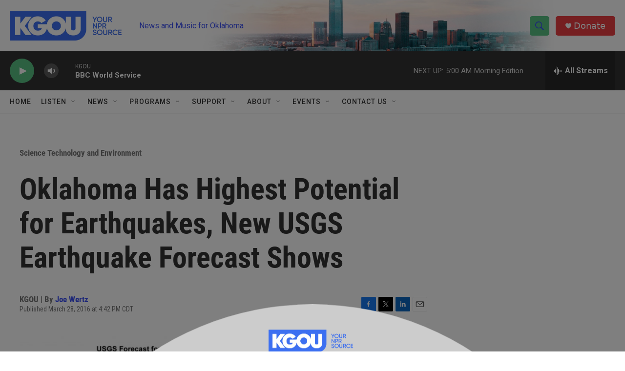

--- FILE ---
content_type: text/html; charset=utf-8
request_url: https://www.google.com/recaptcha/api2/aframe
body_size: -86
content:
<!DOCTYPE HTML><html><head><meta http-equiv="content-type" content="text/html; charset=UTF-8"></head><body><script nonce="k_3kXx1_it6K80w1gkgsOQ">/** Anti-fraud and anti-abuse applications only. See google.com/recaptcha */ try{var clients={'sodar':'https://pagead2.googlesyndication.com/pagead/sodar?'};window.addEventListener("message",function(a){try{if(a.source===window.parent){var b=JSON.parse(a.data);var c=clients[b['id']];if(c){var d=document.createElement('img');d.src=c+b['params']+'&rc='+(localStorage.getItem("rc::a")?sessionStorage.getItem("rc::b"):"");window.document.body.appendChild(d);sessionStorage.setItem("rc::e",parseInt(sessionStorage.getItem("rc::e")||0)+1);localStorage.setItem("rc::h",'1767258193824');}}}catch(b){}});window.parent.postMessage("_grecaptcha_ready", "*");}catch(b){}</script></body></html>